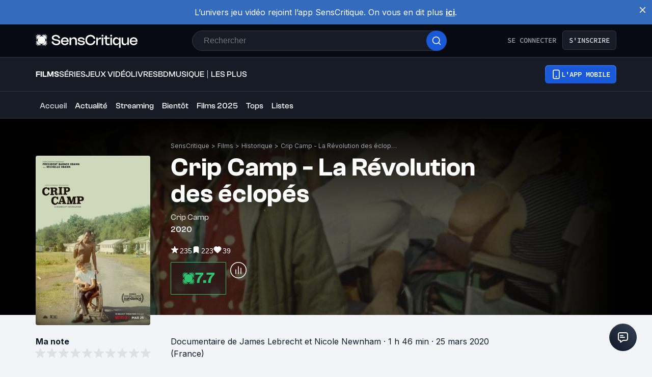

--- FILE ---
content_type: application/javascript; charset=UTF-8
request_url: https://www.senscritique.com/_next/static/chunks/pages/universe/%5Bslug%5D/%5Bid%5D-7d2e666676c7fe62.js
body_size: -326
content:
(self.webpackChunk_N_E=self.webpackChunk_N_E||[]).push([[4539],{12573:function(n,u,e){(window.__NEXT_P=window.__NEXT_P||[]).push(["/universe/[slug]/[id]",function(){return e(28955)}])},28955:function(n,u,e){"use strict";e.r(u),e.d(u,{__N_SSP:function(){return c}});var r=e(85893),i=e(45697),t=e.n(i);e(67294);var _=e(2994);let s=n=>{let{id:u}=n;return(0,r.jsx)(_.Z,{id:u})};s.propTypes={id:t().number.isRequired};var c=!0;u.default=s}},function(n){n.O(0,[1664,7536,6812,5675,8691,9755,6416,7920,2860,7027,2229,9322,231,9408,7627,4392,2026,4594,431,3056,2421,8814,5610,4739,8907,6051,2888,9774,179],function(){return n(n.s=12573)}),_N_E=n.O()}]);